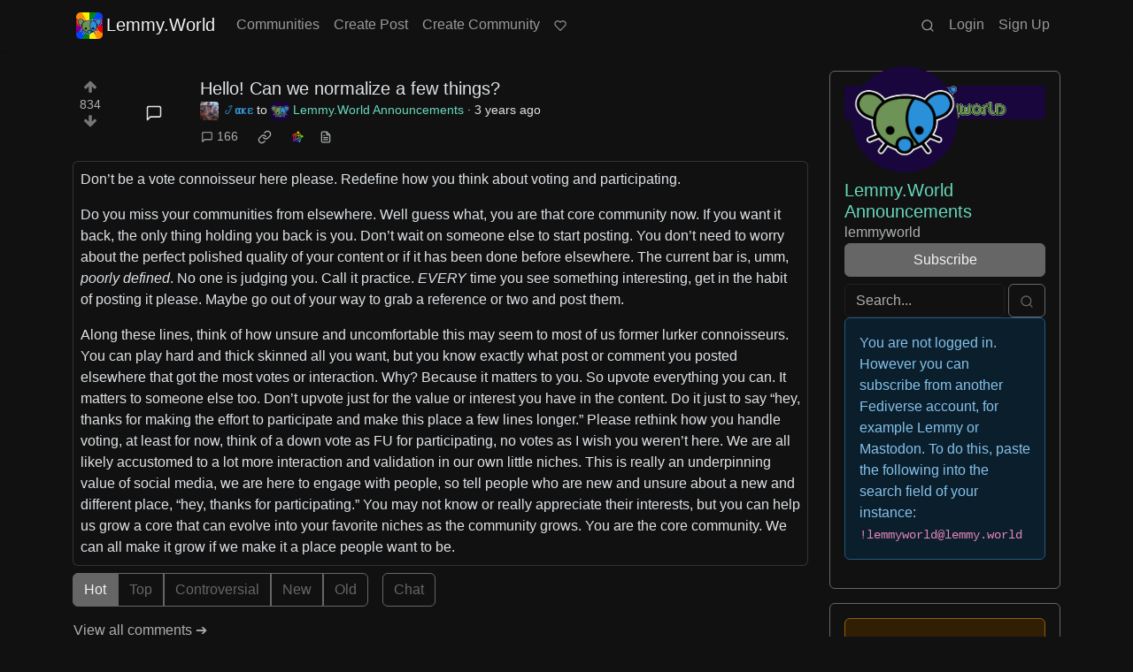

--- FILE ---
content_type: image/svg+xml;charset=utf-8
request_url: https://img.shields.io/mastodon/follow/110952393950540579?domain=https%3A%2F%2Fmastodon.world&style=default&logo=mastodon
body_size: 1319
content:
<svg xmlns="http://www.w3.org/2000/svg" width="181" height="20"><linearGradient id="s" x2="0" y2="100%"><stop offset="0" stop-color="#bbb" stop-opacity=".1"/><stop offset="1" stop-opacity=".1"/></linearGradient><clipPath id="r"><rect width="181" height="20" rx="3" fill="#fff"/></clipPath><g clip-path="url(#r)"><rect width="146" height="20" fill="#555"/><rect x="146" width="35" height="20" fill="#9f9f9f"/><rect width="181" height="20" fill="url(#s)"/></g><g fill="#fff" text-anchor="middle" font-family="Verdana,Geneva,DejaVu Sans,sans-serif" text-rendering="geometricPrecision" font-size="110"><image x="5" y="3" width="14" height="14" href="[data-uri]"/><a target="_blank" href="https://mastodon.world/users/LemmyWorld"><rect width="146" x="19" height="20" fill="rgba(0,0,0,0)"/><text aria-hidden="true" x="825" y="150" fill="#010101" fill-opacity=".3" transform="scale(.1)" textLength="1190">follow @LemmyWorld</text><text x="825" y="140" transform="scale(.1)" fill="#fff" textLength="1190">follow @LemmyWorld</text></a><a target="_blank" href="https://mastodon.world/users/LemmyWorld/followers"><rect width="35" x="146" height="20" fill="rgba(0,0,0,0)"/><text aria-hidden="true" x="1625" y="150" fill="#010101" fill-opacity=".3" transform="scale(.1)" textLength="250">1.3k</text><text x="1625" y="140" transform="scale(.1)" fill="#fff" textLength="250">1.3k</text></a></g></svg>

--- FILE ---
content_type: image/svg+xml;charset=utf-8
request_url: https://img.shields.io/badge/Patreon-MastodonWorld-green?style=flat-square&logo=patreon&color=lightblue
body_size: 308
content:
<svg xmlns="http://www.w3.org/2000/svg" width="165" height="20" role="img" aria-label="Patreon: MastodonWorld"><title>Patreon: MastodonWorld</title><g shape-rendering="crispEdges"><rect width="70" height="20" fill="#555"/><rect x="70" width="95" height="20" fill="lightblue"/></g><g fill="#fff" text-anchor="middle" font-family="Verdana,Geneva,DejaVu Sans,sans-serif" text-rendering="geometricPrecision" font-size="110"><image x="5" y="3" width="14" height="14" href="[data-uri]"/><text x="445" y="140" transform="scale(.1)" fill="#fff" textLength="430">Patreon</text><text x="1165" y="140" transform="scale(.1)" fill="#333" textLength="850">MastodonWorld</text></g></svg>